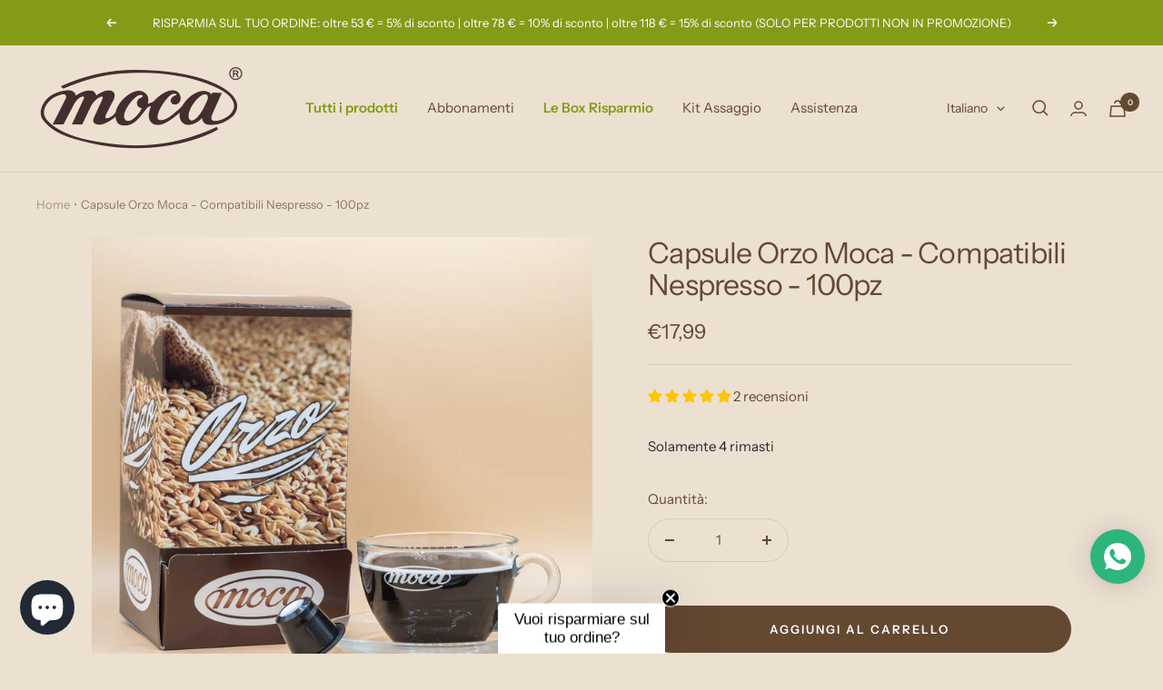

--- FILE ---
content_type: text/javascript
request_url: https://caffemoca.it/cdn/shop/t/21/assets/custom.js?v=167639537848865775061766497719
body_size: -714
content:
//# sourceMappingURL=/cdn/shop/t/21/assets/custom.js.map?v=167639537848865775061766497719


--- FILE ---
content_type: application/javascript; charset=utf-8
request_url: https://cs.iubenda.com/cookie-solution/confs/js/63551519.js
body_size: -288
content:
_iub.csRC = { showBranding: false, publicId: 'ab82e3dc-6db6-11ee-8bfc-5ad8d8c564c0', floatingGroup: false };
_iub.csEnabled = true;
_iub.csPurposes = [3,1,4,5,7];
_iub.cpUpd = 1709916005;
_iub.csT = 0.025;
_iub.googleConsentModeV2 = true;
_iub.totalNumberOfProviders = 12;


--- FILE ---
content_type: text/javascript; charset=utf-8
request_url: https://caffemoca.it/products/orzo-100-capsule-compatibili-nespresso.js
body_size: 508
content:
{"id":6897376264249,"title":"Capsule Orzo Moca - Compatibili Nespresso - 100pz","handle":"orzo-100-capsule-compatibili-nespresso","description":"\u003cstyle type=\"text\/css\" data-mce-fragment=\"1\"\u003e\u003c!--\ntd {border: 1px solid #cccccc;}br {mso-data-placement:same-cell;}\n--\u003e\u003c\/style\u003e\n\u003cp\u003e\u003cspan data-sheets-userformat='{\"2\":769,\"3\":{\"1\":0},\"11\":4,\"12\":0}' data-sheets-value='{\"1\":2,\"2\":\"100 Capsule Compatibili Nespresso al gusto Orzo, confezionate in comode buste da 10 capsule.. Una bevanda priva di caffeina, dal gusto delicato.\"}' data-mce-fragment=\"1\"\u003e100 Capsule Compatibili Nespresso al gusto Orzo, confezionate in comode buste da 10 capsule.\u003c\/span\u003e\u003cspan data-sheets-userformat='{\"2\":769,\"3\":{\"1\":0},\"11\":4,\"12\":0}' data-sheets-value='{\"1\":2,\"2\":\"100 Capsule Compatibili Nespresso al gusto Orzo, confezionate in comode buste da 10 capsule.. Una bevanda priva di caffeina, dal gusto delicato.\"}' data-mce-fragment=\"1\"\u003e Una bevanda priva di caffeina, dal gusto delicato.\u003c\/span\u003e\u003c\/p\u003e\n\u003cp\u003e\u003cspan data-sheets-userformat='{\"2\":769,\"3\":{\"1\":0},\"11\":4,\"12\":0}' data-sheets-value='{\"1\":2,\"2\":\"50 Capsule Compatibili Lavazza Espresso Point FAP al gusto Orzo, imbustate singolarmente. Una bevanda priva di caffeina, dal gusto delicato.\"}' data-mce-fragment=\"1\"\u003eINGREDIENTI: Orzo solubile.\u003c\/span\u003e\u003c\/p\u003e\n\u003cp\u003e\u003cspan data-sheets-value='{\"1\":2,\"2\":\"100 Capsule Compatibili Lavazza A Modo Mio al gusto Orzo, confezionate in comode buste da 10 capsule. Una bevanda priva di caffeina, dal gusto delicato.\"}' data-sheets-userformat='{\"2\":769,\"3\":{\"1\":0},\"11\":4,\"12\":0}' data-mce-fragment=\"1\"\u003eLa confezione è una scatola contenente 100 pezzi.\u003c\/span\u003e\u003c\/p\u003e","published_at":"2022-09-26T16:11:02+02:00","created_at":"2022-09-26T16:11:00+02:00","vendor":"Caffè Moca","type":"Solubile","tags":["Capsule","Nespresso"],"price":1799,"price_min":1799,"price_max":1799,"available":true,"price_varies":false,"compare_at_price":null,"compare_at_price_min":0,"compare_at_price_max":0,"compare_at_price_varies":false,"variants":[{"id":40804384899129,"title":"Default Title","option1":"Default Title","option2":null,"option3":null,"sku":"IT-596","requires_shipping":true,"taxable":true,"featured_image":null,"available":true,"name":"Capsule Orzo Moca - Compatibili Nespresso - 100pz","public_title":null,"options":["Default Title"],"price":1799,"weight":0,"compare_at_price":null,"inventory_management":"shopify","barcode":"8006603211241","requires_selling_plan":false,"selling_plan_allocations":[]}],"images":["\/\/cdn.shopify.com\/s\/files\/1\/0612\/7452\/1657\/products\/IT-596.jpg?v=1666902824"],"featured_image":"\/\/cdn.shopify.com\/s\/files\/1\/0612\/7452\/1657\/products\/IT-596.jpg?v=1666902824","options":[{"name":"Title","position":1,"values":["Default Title"]}],"url":"\/products\/orzo-100-capsule-compatibili-nespresso","media":[{"alt":null,"id":23133978230841,"position":1,"preview_image":{"aspect_ratio":1.0,"height":1000,"width":1000,"src":"https:\/\/cdn.shopify.com\/s\/files\/1\/0612\/7452\/1657\/products\/IT-596.jpg?v=1666902824"},"aspect_ratio":1.0,"height":1000,"media_type":"image","src":"https:\/\/cdn.shopify.com\/s\/files\/1\/0612\/7452\/1657\/products\/IT-596.jpg?v=1666902824","width":1000}],"requires_selling_plan":false,"selling_plan_groups":[]}